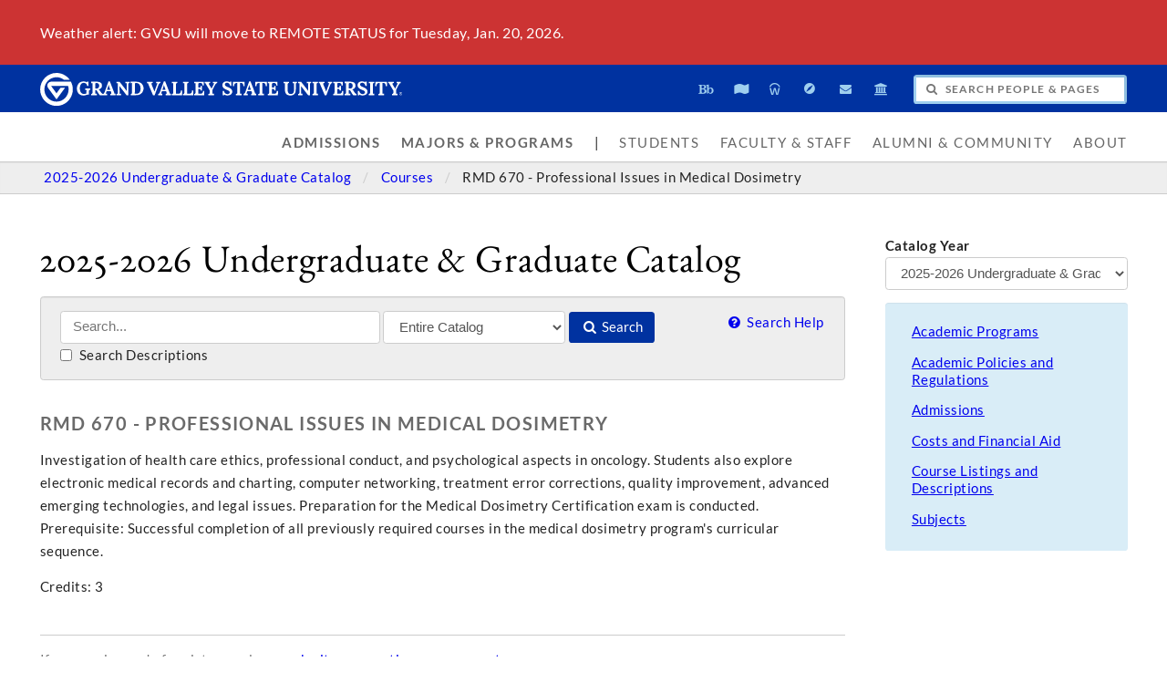

--- FILE ---
content_type: text/html;charset=UTF-8
request_url: https://www.gvsu.edu/catalog/course/rmd-670.htm
body_size: 6411
content:
<!DOCTYPE html>
<html lang="en">
	<head>
		
		<title>RMD 670 - Professional Issues in Medical Dosimetry - Courses - 2025-2026 Undergraduate &amp; Graduate Catalog - Grand Valley State University</title>
		
		<meta name="robots" content="index,follow" />
		<meta http-equiv="content-type" content="text/html;charset=utf-8" />
		<meta http-equiv="last-modified" content="Wed, 21 Jan 2026 01:07:40 GMT" />
		<meta name="viewport" content="width=device-width,initial-scale=1.0" />
		<meta http-equiv="X-UA-Compatible" content="IE=Edge" />
		<meta name="theme-color" content="#0032A0" /> 
		<link rel="apple-touch-icon" href="/includes/images/apple-touch-icon.png" /> 
		
			<link rel="stylesheet" type="text/css" href="/homepage/files/css/combined[1765559443].css" />
		
		<!--[if lte IE 8]>
			<script src="//cdnjs.cloudflare.com/ajax/libs/html5shiv/3.7.3/html5shiv.js"></script>
			<link rel="stylesheet" type="text/css" href="/homepage/files/css/lte_ie8[1763379042].css" />
		<![endif]-->
		<!--[if lte IE 9]>
			<script src="//twemoji.maxcdn.com/twemoji.min.js"></script>
			<script src="/homepage/files/js/lte_ie9.min[1696958167].js"></script>
			<link rel="stylesheet" type="text/css" href="/homepage/files/css/lte_ie9[1763379042].css" />
		<![endif]-->
		<!--[if gte IE 9]>
			<link rel="stylesheet" type="text/css" href="/homepage/files/css/gte_ie9[1763379042].css" />
		<![endif]-->
		<script type="text/javascript">
			(function(d,h,s){h=d.createElement('script');h.async=true;h.type='text/javascript';h.src='/homepage/files/js/gvsu.min[1757527962].js';s=d.getElementsByTagName('script')[0];s.parentNode.insertBefore(h,s)})(document);
			(function(d,h,s){h=d.createElement('script');h.async=true;h.type='text/javascript';h.src='/homepage/files/js/analytics[1698258577].js';s=d.getElementsByTagName('script')[0];s.parentNode.insertBefore(h,s)})(document);
			
			(function(d,h,s){h=d.createElement('script');h.async=true;h.type='text/javascript';h.src='https://apply.gvsu.edu/ping';s=d.getElementsByTagName('script')[0];s.parentNode.insertBefore(h,s)})(document);
			
		</script>
	<meta name="description" content="View GVSU's 2025-2026&#x20;catalog for details on the course RMD&#x20;670&#x20;-&#x20;Professional&#x20;Issues&#x20;in&#x20;Medical&#x20;Dosimetry, including topics, semesters offered, and prerequisites."/></head>
	<body class="internal">
		<header role="banner">
			<a href="#main">Skip to main content</a>
			
								<div class="emergency hide-print " role="status">
									<div class="content">
										<p>Weather alert: GVSU will move to REMOTE STATUS for Tuesday, Jan. 20, 2026.</p>
									</div>
								</div>
							
			<div class="header">
				<div class="row content">
					<div class="col-5 col-sm-12 logo">
						<div class="col-12 col-sm-9">
							<h1>
								
									<a href="/">
										<!--[if lte IE 8|!IE]>
											<img src="/homepage/files/img/gvsu_logo_white[1743087279].png" alt="Grand Valley State University Logo" width="600" height="53"/>
										<![endif]-->
										<!--[if gte IE 9|!IE]><!-->
											<img src="/homepage/files/img/gvsu_logo_white[1744644280].svg" alt="Grand Valley State University Logo" onerror="this.onerror=null;this.src='/homepage/files/img/gvsu_logo_white[1743087279].png'" width="600" height="53" />
										<!--<![endif]-->
										<span id="gv-logo-label" class="sr-only" aria-hidden="true">Grand Valley State University</span>
									</a>
								
							</h1>
						</div>
						<div class="hide-lg hide-md col-sm-3">
							
								<a href="/azindex.htm" id="gv-hamburger" role="button" aria-controls="gv-background-navigation" tabindex="0" aria-label="Menu">
									<span class="icon icon-menu" aria-hidden="true"></span>
								</a>
							
						</div>
					</div>
					<div class="col-7 col-sm-12 quick hide-print">
						<span role="navigation" aria-label="Quick">
							<ul class="navigation">
								<li class="tooltip tooltip-bottom" title="Blackboard">
									<a href="https://lms.gvsu.edu/" onclick="ga != undefined && ga('send', 'event', 'Homepage', 'Quick', 'Blackboard')">
										<span class="icon icon-myblackboard" aria-hidden="true"></span>
										<span class="sr-only">Blackboard</span>
									</a>
								</li>
								<li class="tooltip tooltip-bottom" title="Banner">
									<a href="/banner" onclick="ga != undefined && ga('send', 'event', 'Homepage', 'Quick', 'Banner')">
										<span class="icon icon-mybanner" aria-hidden="true"></span>
										<span class="sr-only">Banner</span>
									</a>
								</li>
								<li class="tooltip tooltip-bottom" title="Workday">
									<a href="https://workday.gvsu.edu" onclick="ga != undefined && ga('send', 'event', 'Homepage', 'Quick', 'Workday')">
										<span class="icon icon-workday" aria-hidden="true"></span>
										<span class="sr-only">Workday</span>
									</a>
								</li>
								<li class="tooltip tooltip-bottom" title="Navigate360">
									<a href="/navigate" onclick="ga != undefined && ga('send', 'event', 'Homepage', 'Quick', 'Navigate')">
										<span class="icon icon-compass" aria-hidden="true"></span>
										<span class="sr-only">Navigate360</span>
									</a>
								</li>
								<li class="tooltip tooltip-bottom" title="Student Email">
									<a href="/email.htm" onclick="ga != undefined && ga('send', 'event', 'Homepage', 'Quick', 'Student Email')">
										<span class="icon icon-mail-alt" aria-hidden="true"></span>
										<span class="sr-only">Student Email</span>
									</a>
								</li>
								<li class="tooltip tooltip-bottom" title="Library">
									<a href="/library" onclick="ga != undefined && ga('send', 'event', 'Homepage', 'Quick', 'Library')">
										<span class="icon icon-bank" aria-hidden="true"></span>
										<span class="sr-only">Library</span>
									</a>
								</li>
							</ul>
						</span>
						<form class="search" action="/searchaction.htm" role="search" id="gv-search">
							<input type="hidden" name="media" value="search" />
							<input type="hidden" name="path" value="" />
							<h2 class="sr-only">
								<label for="gv-search-input">Search People & Pages</label>
							</h2>
							<span class="icon icon-search" aria-hidden="true"></span>
							<input type="text" name="search" id="gv-search-input" size="25" maxlength="255" placeholder="Search People & Pages" />
							<div id="gv-search-suggestion" class="suggestion">
								<div class="row">
									<div class="col-6 col-sm-12 pull-right">
										<h3 class="hide-sm" id="gv-search-suggestion-search-label">
											Search Suggestions
										</h3>
										<ul id="gv-search-suggestion-search" aria-describedby="gv-search-suggestion-search-label">
											
										</ul>
									</div>
									<div class="col-6 col-sm-12">
										<h3 class="hide-sm" id="gv-search-suggestion-people-label">
											People Finder
										</h3>
										<ul id="gv-search-suggestion-people" class="hide-sm" aria-describedby="gv-search-suggestion-people-label">
											
										</ul>
										<ul id="gv-search-suggestion-peoplelink" class="hide-lg hide-md">
											<li>
												<a href="/peoplefinder">
													<span class="icon icon-users" aria-hidden="true"></span> People Finder
												</a>
											</li>
										</ul>
									</div>
								</div>
							</div>
							<button type="submit" class="btn btn-default sr-only" aria-hidden="true" tabindex="-1">Submit</button>
							
							
						</form>
					</div>

				</div>
			</div>
			<div class="background hide-print">
				
					<nav class="navigation" aria-label="Primary">
						<ul class="content" id="gv-background-navigation">
							
									<li>
										<strong>
											<a href="&#x2f;admissions">Admissions</a>
										</strong>
									</li>
								
									<li>
										<strong>
											<a href="&#x2f;academics&#x2f;">Majors &amp; Programs</a>
										</strong>
									</li>
								
									<li class="separator" aria-hidden="true">
										|
									</li>
								
									<li data-panel="students">
										
											<a href="&#x2f;students.htm">Students</a>
										
									</li>
								
									<li data-panel="facultystaff">
										
											<a href="&#x2f;facultystaff.htm">Faculty &amp; Staff</a>
										
									</li>
								
									<li data-panel="alumni">
										
											<a href="&#x2f;alumni.htm">Alumni &amp; Community</a>
										
									</li>
								
									<li data-panel="about">
										
											<a href="&#x2f;about">About</a>
										
									</li>
								
						</ul>
					</nav>
				
			</div>
		</header>
		<main id="main">
			
				<div class="breadcrumb hide-print">
					<span role="navigation" aria-label="Breadcrumbs">
						<ul class="content">
							
								<li>
									
										<a href="&#x2f;catalog&#x2f;">
											2025-2026 Undergraduate &amp; Graduate Catalog
										</a>
									
								</li>
							
								<li>
									
										<a href="&#x2f;catalog&#x2f;course&#x2f;">
											Courses
										</a>
									
								</li>
							
								<li class="active">
									
										<span>
											RMD 670 - Professional Issues in Medical Dosimetry
										</span>
									
								</li>
							
						</ul>
					</span>
				</div>
			
		<div class="content">
			<link rel="stylesheet" type="text/css" href="/catalog/files/css/styles.min.css"/>
			<script>
				var inline,
					closeInline;
				(function() {
					var request,
						dom = document.createElement('div'),
						ajax,
						last = '',
						cache = {};
					dom.className = 'catalog-inline well';
					dom.onmousedown = function() {
						this.removeAttribute('tabindex');
					};

					closeInline = function() {
						last = '';
						dom.parentNode.removeChild(dom);
						return false;
					};

					inline = function(el) {
						// is the user trying to open a new window or tab?
						if (event.ctrlKey || event.metaKey || event.shiftKey) {
							return false;
						}
						// if we're not going to toggle it closed...
						if (last !== el.getAttribute('href') || dom.contains(el)) {
							last = el.getAttribute('href');
							if (!dom.contains(el)) {
								el.parentNode.appendChild(dom);
							}
							
							// store the URL in a cache so we wont have to reload if they click twice
							if (cache[el.getAttribute('href')]) {
								dom.innerHTML = cache[el.getAttribute('href')];

								// focus
								dom.setAttribute('tabindex', -1);
								dom.focus();

								return true;
							}

							// mark as loading
							dom.innerHTML = 'Loading...';

							// focus
							dom.setAttribute('tabindex', -1);
							dom.focus();
							
							// fetch the HTML
							return ajax(el.getAttribute('href') + (el.getAttribute('href').indexOf('?') != -1 ? '&' : '?') + 'template=false', function() {
								cache[el.getAttribute('href')] = '<a href="#" class="pull-right hide-print" onclick="return closeInline()" style="text-decoration: none" aria-label="Close">[&times;]</a>' + request.responseText;
								dom.innerHTML = cache[el.getAttribute('href')];

								// focus
								dom.setAttribute('tabindex', -1);
								dom.focus();
							});
						// it's already open, so close it
						} else {
							last = '';
							dom.parentNode.removeChild(dom);
							return true;
						}
					}
					ajax = function(url, func) {
						if (window.XMLHttpRequest) {
							request = new XMLHttpRequest();
						} else {
							request = new ActiveXObject("Microsoft.XMLHTTP");
						}
						if (request == null) {
							return false;
						}
						request.onreadystatechange = function() {
							if (request.readyState == 4 || request.readyState == "complete") {
								func();
							}
						};
						request.open('GET', url, true);
						request.send(null);
						return true;
					}
				})();
			</script>

			
			<div class="content">
				<div class="row row-gutter">
					<div class="col-9 col-md-8 col-sm-12 col-print-12">
						<h1 class="hide-print">
							2025-2026 Undergraduate &amp; Graduate Catalog
						</h1>
						
							<form action="/catalog/search.htm" class="hide-print">
								<p class="well">
									<input type="text" name="search" value="" placeholder="Search..." aria-label="Search" size="35" maxlength="255" />
									<select name="source" aria-label="Filter">
										<option value="">Entire Catalog</option>
										<option value="college">Colleges</option>
										<option value="navigation">Content & Navigation</option>
										<option value="category">Course Filters</option>
										<option value="course">Courses</option>
										<option value="degree">Degree Types</option>
										<option value="acronym">Program Acronyms</option>
										<option value="department">Program Descriptions</option>
										<option value="emphasis">Program Emphases</option>
										<option value="program">Program Requirements</option>
										<option value="type">Program Types</option>
										<option value="subject">Subjects</option>
									</select>
									<button type="submit">
										<span class="icon icon-search"></span>
										Search
									</button>
									<a href="/catalog/2025-2026/help.htm" class="pull-right" style="text-decoration: none">
										<span class="icon icon-help-circled"></span>
										Search Help
									</a>
									<br />
									<label>
										<input type="checkbox" name="description" value="1" />
										Search Descriptions
									</label>
								</p>
							</form>
						<h2>
	RMD 670 - Professional Issues in Medical Dosimetry
</h2>
<p>Investigation of health care ethics, professional conduct, and psychological aspects in oncology. Students also explore electronic medical records and charting, computer networking, treatment error corrections, quality improvement, advanced emerging technologies, and legal issues. Preparation for the Medical Dosimetry Certification exam is conducted. Prerequisite: Successful completion of all previously required courses in the medical dosimetry program's curricular sequence.</p> 
	<p>
		
			Credits: 3 
	</p> 
							<div class="hide-print">
								<br />
								<hr />
								<p class="text-muted">
									
									If you are in need of assistance please <a href="&#x2f;catalog&#x2f;contact.htm">submit any questions or comments</a>.
								</p>
							</div>
						
					</div>
					<div class="col-3 col-md-4 col-sm-12 hide-print">
						<form action="/catalog/">
							<p>
								<label>
									<strong>Catalog Year</strong>
									<br />
									<select name="catalogId" onchange="this.form.submit()" style="max-width: 100%; width: 100%;" aria-label="Catalog Year">
										
											<option value="9C301475-DC9A-5FF7-1DB9895D18D6A8A9" selected>
												2025-2026 Undergraduate &amp; Graduate Catalog
											</option>
										
											<option value="CF049FEE-FDDC-3FDD-FF025F57E6B89ECC">
												2024-2025 Undergraduate &amp; Graduate Catalog
											</option>
										
											<option value="93B51BC6-F86A-5C14-83E9A794B4D83DA5">
												2023-2024 Undergraduate &amp; Graduate Catalog
											</option>
										
											<option value="C09EA8AA-C633-9493-CF9CC9D49289D5DA">
												2022-2023 Undergraduate &amp; Graduate Catalog
											</option>
										
											<option value="7E40EB0F-CF8E-B934-AC5A35D03D1F45F2">
												2021-2022 Undergraduate &amp; Graduate Catalog
											</option>
										
											<option value="E07CA80C-F72A-50D2-5492756A50960239">
												2020-2021 Undergraduate &amp; Graduate Catalog
											</option>
										
											<option value="9F2684C6-0D72-DD7F-551544F19A9AD998">
												2019-2020 Undergraduate &amp; Graduate Catalog
											</option>
										
											<option value="9D33394D-9BB1-496D-2F46A06AB3AD75CC">
												2018-2019 Undergraduate &amp; Graduate Catalog
											</option>
										
											<option value="9D3339CA-C55E-56F9-49073832949FC426">
												2017-2018 Undergraduate &amp; Graduate Catalog
											</option>
										
											<option value="9D333A22-D1FF-A90F-42FF7D61B6387CB2">
												2016-2017 Undergraduate &amp; Graduate Catalog
											</option>
										
											<option value="9D333A75-C5A0-8B63-DFEBF48E36CABBF8">
												2015-2016 Undergraduate &amp; Graduate Catalog
											</option>
										
											<option value="9D333ABC-D62C-7B30-FBBC0D6AE96CFAD5">
												2014-2015 Undergraduate &amp; Graduate Catalog
											</option>
										
											<option value="9D333B11-D80A-69F8-439C562CA7AC308E">
												2013-2014 Undergraduate &amp; Graduate Catalog
											</option>
										
											<option value="9D333B5B-DAC9-3822-26867B741087113A">
												2012-2013 Undergraduate &amp; Graduate Catalog
											</option>
										
											<option value="9D333BA3-9FCD-5229-AE6519046F9CFDC7">
												2011-2012 Undergraduate &amp; Graduate Catalog
											</option>
										
											<option value="9D333BEA-B942-ABE5-26E4F995577FEADA">
												2010-2011 Undergraduate &amp; Graduate Catalog
											</option>
										
											<option value="9D333C3B-A408-08A2-3376D7780446F5B2">
												2009-2010 Undergraduate &amp; Graduate Catalog
											</option>
										
											<option value="9D333D19-A289-2853-C734F1E01ADCCC27">
												2008-2009 Undergraduate &amp; Graduate Catalog
											</option>
										
											<option value="9D333D6B-C569-F8C8-9F57AEAC9E1A4F9E">
												2007-2008 Undergraduate &amp; Graduate Catalog
											</option>
										
											<option value="9D333DB4-C6E6-9CC2-D443A527BC3D2335">
												2006-2007 Undergraduate &amp; Graduate Catalog
											</option>
										
											<option value="9D333DFC-A743-FC91-9D99E1D06554A067">
												2005-2006 Undergraduate &amp; Graduate Catalog
											</option>
										
											<option value="9E33CB0F-C7E9-A298-0B18C38F451C89D3">
												2026-2027 Undergraduate &amp; Graduate Catalog &#x5b;In Progress&#x5d;
											</option>
										
									</select>
								</label>
								<input type="submit" value="Submit" class="sr-only" />
							</p>
						</form>
						
							<nav aria-label="Catalog Navigation" id="catalog-navigation">
								<div class="alert alert-info">
									<ul class="list-1 list-sm-2 list-unstyled">
										
											<li>
												<a href="&#x2f;catalog&#x2f;navigation/academic-programs-2.htm" aria-labelledby="catalog-navigation">Academic Programs</a>
											</li>
										
											<li>
												<a href="&#x2f;catalog&#x2f;navigation/academic-policies-and-regulations.htm" aria-labelledby="catalog-navigation">Academic Policies and Regulations</a>
											</li>
										
											<li>
												<a href="&#x2f;catalog&#x2f;navigation/admissions.htm" aria-labelledby="catalog-navigation">Admissions</a>
											</li>
										
											<li>
												<a href="&#x2f;catalog&#x2f;navigation/costs-and-financial-aid.htm" aria-labelledby="catalog-navigation">Costs and Financial Aid</a>
											</li>
										
											<li>
												<a href="&#x2f;catalog&#x2f;navigation/course-listings-and-descriptions.htm" aria-labelledby="catalog-navigation">Course Listings and Descriptions</a>
											</li>
										
											<li>
												<a href="&#x2f;catalog&#x2f;navigation/subjects-3.htm" aria-labelledby="catalog-navigation">Subjects</a>
											</li>
										
									</ul>
								</div>
							</nav>
						
					</div>
				</div>
			</div>
		</div>
	
		</main>
		<footer aria-labelledby="footer-header">
			<div class="footer hide-print">
				<div class="content">
					<h2 id="footer-header" class="sr-only">Footer</h2>
					<div class="row-gutter">
						<div class="col-2 col-sm-6 navigation">
							<h3 class="sr-only">Contact Us</h3>
							<p>
								1 Campus Drive<br />
								Allendale, MI 49401<span class="hide-sm">-9403</span><br />
								<span class="hide-sm">USA - </span>(616) 331-5000<br />
								<a href="/contactus-index.htm" title="Contact Grand Valley State University">Contact Us</a>
							</p>
						</div>
						<div class="col-4 col-sm-6 navigation" role="navigation" aria-labelledby="footerlink-header">
							<h3 id="footerlink-header" class="sr-only">Footer Links</h3>
							<ul class="list-2 list-md-1">
								<li>
									<a href="/about" title="About Grand Valley State University">About GVSU</a>
								</li>
								<li>
									<a href="/azindex.htm" title="Grand Valley State University A-Z Website Index">A-Z Index</a>
								</li>
								<li>
									<a href="/bus/schedule-79.htm" title="Transportation Services Bus Schedule">Bus Schedule</a>
								</li>
								<li>
									<a href="/safety" title="Grand Valley State University Campus Safety Information & Resources">Campus Safety</a>
								</li>
								<li>
									<a href="/giving" title="Give to Grand Valley State University">Giving</a>
								</li>
								<li>
									<a href="/inclusion/" title="Division of Inclusion and Equity at Grand Valley State University">Inclusion/Diversity</a>
								</li>
								<li>
									<a href="http://www.gvsulakers.com" title="Grand Valley State University Athletics" target="_blank" rel="noopener">Laker Athletics</a>
								</li>
								<li>
									<a href="/maps.htm" title="Grand Valley State University Campus Maps and Directions">Maps & Directions</a>
								</li>
								<li>
									<a href="/parking" title="Grand Valley State University Parking Services">Parking</a>
								</li>
								<li>
									<a href="/veterans" title="Grand Valley State University Veterans Network">Veterans</a>
								</li>
							</ul>
						</div>
						<div role="complementary" class="col-6 col-sm-12 ads" aria-labelledby="ads-header">
							<h3 id="ads-header" class="sr-only">Advertisements</h3>
							<div class="row-gutter">

								
								
													<div class="col-4 col-md-6">
														
															<a href="&#x2f;s&#x2f;16D">
																<noscript data-lazy-src="/homepage/files/img/advertisement/1428D64C-B845-2B5C-0F827D5CC0BD73E5/300[1565119977].jpg" data-lazy-srcset="/homepage/files/img/advertisement/1428D64C-B845-2B5C-0F827D5CC0BD73E5/600[1565119977].jpg 600w,/homepage/files/img/advertisement/1428D64C-B845-2B5C-0F827D5CC0BD73E5/400[1565119977].jpg 400w,/homepage/files/img/advertisement/1428D64C-B845-2B5C-0F827D5CC0BD73E5/300[1565119977].jpg 300w" data-lazy-sizes="(min-width:1000px) 20vw, (min-width:800px) 25vw, 50vw" data-lazy-width="600" data-lazy-height="400" data-lazy-alt="GVSU&#x20;Alert">
																	<img src="/homepage/files/img/advertisement/1428D64C-B845-2B5C-0F827D5CC0BD73E5/300[1565119977].jpg" srcset="/homepage/files/img/advertisement/1428D64C-B845-2B5C-0F827D5CC0BD73E5/600[1565119977].jpg 600w,/homepage/files/img/advertisement/1428D64C-B845-2B5C-0F827D5CC0BD73E5/400[1565119977].jpg 400w,/homepage/files/img/advertisement/1428D64C-B845-2B5C-0F827D5CC0BD73E5/300[1565119977].jpg 300w" sizes="(min-width:1000px) 20vw, (min-width:800px) 25vw, 50vw" alt="GVSU&#x20;Alert" width="600" height="400" />
																</noscript>
															</a>
														
													</div>
												
													<div class="col-4 col-md-6">
														
															<a href="&#x2f;s&#x2f;342">
																<noscript data-lazy-src="/homepage/files/img/advertisement/0971CCCF-01C4-30A8-5CE3BF96B0445854/300[1739907124].jpg" data-lazy-srcset="/homepage/files/img/advertisement/0971CCCF-01C4-30A8-5CE3BF96B0445854/600[1739907124].jpg 600w,/homepage/files/img/advertisement/0971CCCF-01C4-30A8-5CE3BF96B0445854/400[1739907124].jpg 400w,/homepage/files/img/advertisement/0971CCCF-01C4-30A8-5CE3BF96B0445854/300[1739907124].jpg 300w" data-lazy-sizes="(min-width:1000px) 20vw, (min-width:800px) 25vw, 50vw" data-lazy-width="600" data-lazy-height="400" data-lazy-alt="Laker&#x20;Store">
																	<img src="/homepage/files/img/advertisement/0971CCCF-01C4-30A8-5CE3BF96B0445854/300[1739907124].jpg" srcset="/homepage/files/img/advertisement/0971CCCF-01C4-30A8-5CE3BF96B0445854/600[1739907124].jpg 600w,/homepage/files/img/advertisement/0971CCCF-01C4-30A8-5CE3BF96B0445854/400[1739907124].jpg 400w,/homepage/files/img/advertisement/0971CCCF-01C4-30A8-5CE3BF96B0445854/300[1739907124].jpg 300w" sizes="(min-width:1000px) 20vw, (min-width:800px) 25vw, 50vw" alt="Laker&#x20;Store" width="600" height="400" />
																</noscript>
															</a>
														
													</div>
												
													<div class="col-4 col-md-6">
														
															<a href="&#x2f;s&#x2f;23R">
																<noscript data-lazy-src="/homepage/files/img/advertisement/5DD2891C-C1E8-0DAE-803D36F741B3DA61/300[1659732829].jpg" data-lazy-srcset="/homepage/files/img/advertisement/5DD2891C-C1E8-0DAE-803D36F741B3DA61/600[1659732829].jpg 600w,/homepage/files/img/advertisement/5DD2891C-C1E8-0DAE-803D36F741B3DA61/400[1659732829].jpg 400w,/homepage/files/img/advertisement/5DD2891C-C1E8-0DAE-803D36F741B3DA61/300[1659732829].jpg 300w" data-lazy-sizes="(min-width:1000px) 20vw, (min-width:800px) 25vw, 50vw" data-lazy-width="600" data-lazy-height="400" data-lazy-alt="Reach&#x20;Higher&#x20;2025">
																	<img src="/homepage/files/img/advertisement/5DD2891C-C1E8-0DAE-803D36F741B3DA61/300[1659732829].jpg" srcset="/homepage/files/img/advertisement/5DD2891C-C1E8-0DAE-803D36F741B3DA61/600[1659732829].jpg 600w,/homepage/files/img/advertisement/5DD2891C-C1E8-0DAE-803D36F741B3DA61/400[1659732829].jpg 400w,/homepage/files/img/advertisement/5DD2891C-C1E8-0DAE-803D36F741B3DA61/300[1659732829].jpg 300w" sizes="(min-width:1000px) 20vw, (min-width:800px) 25vw, 50vw" alt="Reach&#x20;Higher&#x20;2025" width="600" height="400" />
																</noscript>
															</a>
														
													</div>
												
							</div>
						</div>
					</div>
				</div>
			</div>
			<div class="bottom hide-print">
				<div class="content">
					<div class="row-gutter">
						<div class="col-12">
							<div class="legal">
								<h3 id="legal-header" class="sr-only">Legal</h3>
								<span role="navigation" aria-labelledby="legal-header">
									<ul style="display: block;">
										<li>
											<a href="/antidiscriminationstatement.htm">Antidiscrimination/Equal Employment Opportunity</a>
										</li>
										<li>
											<a href="/privacystatement.htm">Privacy Statement</a>
										</li>
									</ul>
									<ul style="display: block;">
										<li>
											<a href="/disclosures">Disclosures</a>
										</li>
										<li>
											<a href="/homepage/files/pdf/report/aar_2025.pdf" target="_blank">Academy Authorizing Report</a>
										</li>
										<li>
											<span class="hide-sm hide-md">Copyright </span>&copy; 2026 GVSU
										</li>
									</ul>
								</span>
							</div>
							<div class="smicon">
								<h3 id="smicon-header" class="sr-only">Social Media</h3>
								<span role="navigation" aria-labelledby="smicon-header">
									<ul>
										<li class="tooltip" title="Facebook">
											<a href="http://www.facebook.com/grandvalley" target="_blank" rel="noopener">
												<span class="icon icon-facebook" aria-hidden="true"></span>
												<span class="sr-only">Facebook</span>
											</a>
										</li>
										<li class="tooltip" title="Instagram">
											<a href="http://www.instagram.com/gvsu" target="_blank" rel="noopener">
												<span class="icon icon-instagram" aria-hidden="true"></span>
												<span class="sr-only">Instagram</span>
											</a>
										</li>
										<li class="tooltip" title="TikTok">
											<a href="https://www.tiktok.com/@grandvalleystate" target="_blank" rel="noopener">
												<span class="icon icon-tiktok" aria-hidden="true"></span>
												<span class="sr-only">TikTok</span>
											</a>
										</li>
										<li class="tooltip" title="X">
											<a href="http://www.twitter.com/gvsu" target="_blank" rel="noopener">
												<span class="icon icon-twitter" aria-hidden="true"></span>
												<span class="sr-only">X</span>
											</a>
										</li>
										<li class="tooltip" title="YouTube">
											<a href="http://www.youtube.com/gvsu" target="_blank" rel="noopener">
												<span class="icon icon-youtube-play" aria-hidden="true"></span>
												<span class="sr-only">YouTube</span>
											</a>
										</li>
										<li class="tooltip" title="More...">
											<a href="/socialmedia">
												<span class="icon icon-plus-circled" aria-hidden="true"></span>
												<span class="sr-only">More Social Media</span>
											</a>
										</li>
									</ul>
								</span>
							</div>
						</div>
						
					</div>
				</div>
			</div>
		</footer>
	</body>
</html>
<!-- ↑ ↑ ↓ ↓ ← → ← → B A -->

--- FILE ---
content_type: text/css
request_url: https://tags.srv.stackadapt.com/sa.css
body_size: -11
content:
:root {
    --sa-uid: '0-510d9c84-1594-55c5-7c80-488e12141db0';
}

--- FILE ---
content_type: application/javascript; charset=utf-8
request_url: https://www.gvsu.edu/homepage/files/js/gvsu.min[1757527962].js
body_size: 7034
content:
var gvsu={AJAX:null,closeSuggestion:!0,init:function(){var i=null,j=null,a=null,fn=null,fn2=null,hamburger=document.getElementById("gv-hamburger");hamburger&&(hamburger.removeAttribute("href"),hamburger.setAttribute("aria-expanded","false"),hamburger.onclick=function(){gvsu.helper.hasClass(document.body,"hamburger-open")?(gvsu.helper.removeClass(document.body,"hamburger-open"),hamburger.setAttribute("aria-expanded","false")):(gvsu.helper.addClass(document.body,"hamburger-open"),hamburger.setAttribute("aria-expanded","true"),document.getElementById(hamburger.getAttribute("aria-controls")).querySelectorAll("li:first-child a:first-child")[0].focus())},hamburger.onkeydown=function(a){var b;if(!a||a.ctrlKey||a.altKey||a.metaKey?a||event.ctrlKey||event.altKey||(b=event.keyCode):b=a.which,13==b||32==b)return this.onclick(),!1},document.getElementById(hamburger.getAttribute("aria-controls")).querySelectorAll("li:last-child a:first-child")[0].onkeydown=function(a){var b=a.keyCode||a.which;9!=b||a.shiftKey||gvsu.helper.hasClass(document.body,"hamburger-open")&&(hamburger.onclick(),hamburger.focus())});var search=document.getElementById("gv-search-input");search&&(gvsu.search.init(),"placeholder"in document.createElement("input")||(search.value=search.getAttribute("placeholder").toUpperCase(),search.style.color="#767676",search.onclick=function(){this.value===this.getAttribute("placeholder").toUpperCase()&&(this.value="",this.style.color="")},search.onblur=function(){this.value.length||(this.value=this.getAttribute("placeholder").toUpperCase(),this.style.color="#767676")}));var backgroundNavigation=document.getElementById("gv-background-navigation");if(backgroundNavigation&&Math.max(document.documentElement.clientWidth,window.innerWidth||0)>800){backgroundNavigation.setAttribute("role","menubar");var li=document.querySelectorAll("#gv-background-navigation > li"),fnOnKeyDown=function(a){var b,c,d,e,f=this.getElementsByTagName("a")[0],g=gvsu.helper.hasClass(this,"panel-open");if(!a||a.ctrlKey||a.altKey||a.metaKey?a||event.ctrlKey||event.altKey||(b=event.keyCode):b=a.which,37==b||39==b){var h=this;do if(37==b?h=h.previousElementSibling:39==b&&(h=h.nextElementSibling),null!=h&&(c=h.getElementsByTagName("a"),c.length)){for(e=document.querySelectorAll("#gv-background-navigation > li.panel-open"),d=0;d<e.length;d++)gvsu.helper.removeClass(e[d],"panel-open"),e[d].getElementsByTagName("a")[0].setAttribute("aria-expanded","false");e.length&&null!=h.getAttribute("data-panel-loaded")&&(gvsu.helper.addClass(h,"panel-open"),h.getElementsByTagName("a")[0].setAttribute("aria-expanded","true")),c[0].focus()}while(null!=h&&null!=h.getAttribute("aria-hidden"));return!1}if(13==b||32==b||40==b){if(document.activeElement===f&&null!=f.parentNode.getAttribute("data-panel-loaded")){for(e=document.querySelectorAll("#gv-background-navigation > li.panel-open"),d=0;d<e.length;d++)gvsu.helper.removeClass(e[d],"panel-open"),e[d].getElementsByTagName("a")[0].setAttribute("aria-expanded","false");return 40!=b&&g||(gvsu.helper.addClass(this,"panel-open"),this.getElementsByTagName("a")[0].setAttribute("aria-expanded","true"),this.querySelectorAll(".panel a")[0].focus()),!1}if(40==b)return!1}else{if(38==b)return!1;if(27==b)return null!=this.getAttribute("data-panel-loaded")&&(gvsu.helper.removeClass(this,"panel-open"),this.getElementsByTagName("a")[0].setAttribute("aria-expanded","false"),f.focus(),gvsu.navigation.timeout1&&(clearTimeout(gvsu.navigation.timeout1),gvsu.navigation.timeout1=null),gvsu.navigation.timeout2&&(clearTimeout(gvsu.navigation.timeout2),gvsu.navigation.timeout2=null)),!1;if(35==b){if(document.activeElement===f){var i=document.querySelectorAll("#gv-background-navigation > li");return i[i.length-1].getElementsByTagName("a")[0].focus(),!1}}else if(36==b&&document.activeElement===f)return document.querySelectorAll("#gv-background-navigation > li")[0].getElementsByTagName("a")[0].focus(),!1}};for(i=0;i<li.length;i++)a=li[i].getElementsByTagName("a"),a.length&&(li[i].onkeydown=fnOnKeyDown);gvsu.helper.ajax("/ajax_panel.htm",function(){var response=eval("("+gvsu.AJAX.responseText+")"),div,i,j,li,panel,fnOnMouseMove=function(){if(gvsu.navigation.timeout2&&(clearTimeout(gvsu.navigation.timeout2),gvsu.navigation.timeout2=null),!gvsu.helper.hasClass(this,"panel-open")){for(var a=document.querySelectorAll("#gv-background-navigation > li.panel-open"),b=0;b<a.length;b++)gvsu.helper.removeClass(a[b],"panel-open"),a[b].getElementsByTagName("a")[0].setAttribute("aria-expanded","false");gvsu.helper.addClass(this,"panel-open"),this.getElementsByTagName("a")[0].setAttribute("aria-expanded","true")}},fnOnMouseOut=function(){gvsu.navigation.timeout2=window.setTimeout(function(){for(var a=document.querySelectorAll("#gv-background-navigation > li.panel-open"),b=0;b<a.length;b++)gvsu.helper.removeClass(a[b],"panel-open"),a[b].getElementsByTagName("a")[0].setAttribute("aria-expanded","false")},500)},fnOnFocus1=function(){gvsu.navigation.timeout1&&(clearTimeout(gvsu.navigation.timeout1),gvsu.navigation.timeout1=null);var a=document.querySelectorAll("#gv-background-navigation > li.panel-open");if(a.length){for(var b=0;b<a.length;b++)gvsu.helper.removeClass(a[b],"panel-open"),a[b].getElementsByTagName("a")[0].setAttribute("aria-expanded","false");gvsu.helper.addClass(this.parentNode,"panel-open"),this.setAttribute("aria-expanded","true")}},fnOnFocus2=function(){gvsu.navigation.timeout1&&(clearTimeout(gvsu.navigation.timeout1),gvsu.navigation.timeout1=null)},fnOnKeyDown=function(a){var b,c,d,e;if(!a||a.ctrlKey||a.altKey||a.metaKey?a||event.ctrlKey||event.altKey||(b=event.keyCode):b=a.which,40==b||38==b){for(d=document.querySelectorAll("#gv-background-navigation .panel-open .panel a"),e=0,c=0;c<d.length;c++)if(d[c]===this){e=c;break}return 40==b?e+1!=d.length&&d[e+1].focus():38==b&&0!==e&&d[e-1].focus(),a.stopPropagation(),a.preventDefault(),!1}return 35==b?(d=document.querySelectorAll("#gv-background-navigation .panel-open .panel a"),d[d.length-1].focus(),!1):36==b?(document.querySelectorAll("#gv-background-navigation .panel-open .panel a")[0].focus(),!1):void 0},fnOnBlur=function(){gvsu.navigation.timeout1=window.setTimeout(function(){var a=document.querySelector("#gv-background-navigation > li.panel-open");a&&(gvsu.helper.removeClass(a,"panel-open"),a.getElementsByTagName("a")[0].setAttribute("aria-expanded","false"))},10)};if(null!=response.panel)for(panel in response.panel)for(li=document.querySelectorAll("#gv-background-navigation > li"),i=0;i<li.length;i++)if(null!=li[i].getAttribute("data-panel")&&li[i].getAttribute("data-panel")===panel)for(div=document.createElement("div"),gvsu.helper.addClass(div,"panel"),div.innerHTML=response.panel[panel],li[i].appendChild(div),li[i].setAttribute("data-panel-loaded","true"),a=li[i].getElementsByTagName("a"),a[0].setAttribute("aria-haspopup","true"),a[0].setAttribute("aria-expanded","false"),li[i].onmousemove=fnOnMouseMove,li[i].onmouseout=fnOnMouseOut,j=0;j<a.length;j++)0===j?a[j].onfocus=fnOnFocus1:(a[j].onfocus=fnOnFocus2,a[j].onkeydown=fnOnKeyDown),a[j].onblur=fnOnBlur;gvsu.lazyload.update()})}var eventsNavigation=document.getElementById("gv-events-navigation");if(eventsNavigation)for(eventsNavigation.setAttribute("role","tablist"),a=eventsNavigation.querySelectorAll("li a"),fn=function(){for(var a=document.querySelectorAll("#gv-events-navigation li a"),b=0;b<a.length;b++)a[b].parentNode.getAttribute("data-el")&&(gvsu.helper.removeClass(a[b],"color-black"),gvsu.helper.addClass(a[b],"color-grey"),a[b].setAttribute("tabindex","-1"),a[b].parentNode.setAttribute("aria-selected","false"),document.getElementById(a[b].parentNode.getAttribute("data-el")).style.display="none");gvsu.helper.addClass(this,"color-black"),gvsu.helper.removeClass(this,"color-grey"),document.getElementById(this.parentNode.getAttribute("data-el")).style.display="block",this.setAttribute("tabindex","0"),this.parentNode.setAttribute("aria-selected","true"),this.focus();try{void 0!==ga&&ga("send","event","Homepage","Events",this.textContent||this.innerText)}catch(c){}return!1},fn2=function(a){var b,c;if(b=a?a.which:event.keyCode,37==b||39==b){c=this.parentNode;do if(37==b?(c=c.previousElementSibling,null==c&&(c=this.parentNode.parentNode.lastElementChild)):39==b&&(c=c.nextElementSibling,null==c&&(c=this.parentNode.parentNode.firstElementChild)),null!=c){var d=c.getElementsByTagName("a");d.length&&(d[0].onclick(),d[0].focus())}while(null!=c&&null==c.getAttribute("data-el"));return!1}},i=0;i<a.length;i++)a[i].parentNode.getAttribute("data-el")&&(a[i].parentNode.id=a[i].parentNode.getAttribute("data-el")+"-label",a[i].parentNode.setAttribute("role","tab"),a[i].parentNode.setAttribute("aria-controls",a[i].parentNode.getAttribute("data-el")),document.getElementById(a[i].parentNode.getAttribute("data-el")).setAttribute("role","tabpanel"),document.getElementById(a[i].parentNode.getAttribute("data-el")).setAttribute("aria-labelledby",a[i].parentNode.getAttribute("data-el")+"-label"),0===i?(a[i].setAttribute("tabindex","0"),a[i].parentNode.setAttribute("aria-selected","true")):(a[i].setAttribute("tabindex","-1"),a[i].parentNode.setAttribute("aria-selected","false")),a[i].onclick=fn,a[i].parentNode.onclick=function(){this.getElementsByTagName("a")[0].onclick()},a[i].onkeydown=fn2);var noscript=document.querySelectorAll("noscript[data-video-src]");for(i=0;i<noscript.length;i++){var img=document.createElement("img");for(j in noscript[i].attributes)null!=noscript[i].attributes[j].nodeName&&0===noscript[i].attributes[j].nodeName.indexOf("data-video-image-")&&img.setAttribute(noscript[i].attributes[j].nodeName.substring(17),noscript[i].attributes[j].value);if(Math.max(document.documentElement.clientWidth,window.innerWidth||0)>800){var video=document.createElement("video");video.setAttribute("poster",noscript[i].getAttribute("data-video-poster")),video.setAttribute("preload","auto"),"pause"!==gvsu.helper.storage("homepage_video")?video.setAttribute("autoplay","autoplay"):video.currentTime=.001,video.muted=!0,video.setAttribute("muted","muted"),video.setAttribute("loop","loop");var source=document.createElement("source");source.setAttribute("src",noscript[i].getAttribute("data-video-src")),source.setAttribute("type","video/mp4"),video.appendChild(source),video.appendChild(img),noscript[i].parentNode.insertBefore(video,noscript[i]);var btn=document.createElement("a");btn.href="#",btn.className="hide-sm media-button",noscript[i].parentNode.insertBefore(btn,noscript[i]);var action=document.createElement("span");action.className="icon icon-play-circled","pause"!==gvsu.helper.storage("homepage_video")&&(action.className="icon icon-pause-circled"),btn.appendChild(action),btn.addEventListener("click",function(a){return video.paused?(action.className="icon icon-pause-circled",video.play(),gvsu.helper.storage("homepage_video",null)):(action.className="icon icon-play-circled",video.play(),video.pause(),gvsu.helper.storage("homepage_video","pause")),a.preventDefault(),!1})}else noscript[i].parentNode.insertBefore(img,noscript[i]);noscript[i].removeAttribute("data-video-src")}gvsu.tooltip.init(),gvsu.lazyload.init(),gvsu.konami.init(),navigator&&navigator.userAgent&&navigator.userAgent.match(/Edge\/([1-9]|1[0-9])\.\d+/)&&!function(){var a,b;for(a=document.querySelectorAll("[srcset]"),b=0;b<a.length;b++)a[b].removeAttribute("srcset");for(a=document.querySelectorAll("[data-lazy-srcset]"),b=0;b<a.length;b++)a[b].removeAttribute("data-lazy-srcset")}()},search:{search:null,suggestion:null,suggestionPeople:null,suggestionSearch:null,value:"",timeout1:null,timeout2:null,timeout3:null,setTimeout:function(){var a;gvsu.search.clearTimeout(),gvsu.search.timeout2=window.setTimeout(function(){var b=gvsu.search.suggestionPeople.querySelectorAll("a[data-people-index]");for(a=0;a<b.length;a++)gvsu.helper.removeClass(b[a].parentNode,"active"),b[a].setAttribute("aria-expanded","false");gvsu.search.suggestion.style.display="none"},10)},clearTimeout:function(){gvsu.search.timeout2&&(clearTimeout(gvsu.search.timeout2),gvsu.search.timeout2=null)},setFocusEvents:function(a,b,c){a.onfocus=function(){gvsu.search.clearTimeout(),b&&b()},a.onblur=function(){gvsu.search.setTimeout(),c&&c()},a.onmousedown=function(a){window.event.cancelBubble=!0,a&&a.stopPropagation&&a.stopPropagation()}},init:function(){if(gvsu.search.search=document.getElementById("gv-search"),gvsu.search.searchInput=document.getElementById("gv-search-input"),gvsu.search.suggestion=document.getElementById("gv-search-suggestion"),gvsu.search.suggestionPeople=document.getElementById("gv-search-suggestion-people"),gvsu.search.suggestionSearch=document.getElementById("gv-search-suggestion-search"),gvsu.search.suggestionPeopleLink=document.getElementById("gv-search-suggestion-peoplelink"),gvsu.search.suggestion.setAttribute("tabindex","-1"),gvsu.search.setFocusEvents(gvsu.search.suggestion),gvsu.search.setFocusEvents(gvsu.search.suggestionPeopleLink.querySelector("a")),gvsu.search.search.onsubmit=function(){try{void 0!==ga&&ga("send","event","Homepage","Search",gvsu.search.searchInput.value)}catch(a){}},gvsu.search.suggestion.onmousedown=function(){gvsu.search.suggestion!==document.activeElement&&gvsu.search.suggestion.focus()},null!=gvsu.search.searchInput&&null!=gvsu.search.suggestion&&null!=gvsu.search.suggestionPeople&&null!=gvsu.search.suggestionSearch){gvsu.search.setFocusEvents(gvsu.search.searchInput,function(){gvsu.search.value.length&&gvsu.search.value.toUpperCase()!==gvsu.search.searchInput.getAttribute("placeholder").toUpperCase()&&(gvsu.search.suggestion.style.display="block")}),gvsu.search.searchInput.setAttribute("autocomplete","off"),gvsu.search.searchInput.setAttribute("aria-haspopup","true"),gvsu.search.searchInput.setAttribute("aria-autocomplete","list"),gvsu.search.searchInput.setAttribute("aria-describedby","gv-search-instructions"),gvsu.search.searchInput.setAttribute("aria-autocomplete","both"),gvsu.search.searchInput.setAttribute("aria-owns","gv-search-suggestion");var span=document.createElement("span");span.id="gv-search-instructions",span.setAttribute("aria-hidden","true"),span.className="sr-only",span.style.display="none",span.appendChild(document.createTextNode("When autocomplete results are available use up and down arrows to review, and enter to select. To view people finder results when focused on an autocomplete result use left or right arrows to switch between people and search suggestions, up and down arrows to review, and enter to select. Touch device users, explore by touch or with swipe gestures.")),gvsu.search.suggestion.appendChild(span),gvsu.search.suggestion.onkeydown=function(a){var b;if(!a||a.ctrlKey||a.altKey||a.metaKey?a||event.ctrlKey||event.altKey||(b=event.keyCode):b=a.which,37==b||39==b||40==b||38==b)return!1},gvsu.search.search.onkeyup=function(e){var keyCode,a=this.getElementsByTagName("a")[0],a2,i,currentIndex;if(!e||e.ctrlKey||e.altKey||e.metaKey?e||event.ctrlKey||event.altKey||(keyCode=event.keyCode):keyCode=e.which,37==keyCode||39==keyCode){var people=[],search=gvsu.search.suggestionSearch.querySelectorAll("a[data-search-index]");return Math.max(document.documentElement.clientWidth,window.innerWidth||0)>800&&(people=gvsu.search.suggestionPeople.querySelectorAll("a[data-people-index]")),search.length&&document.activeElement.parentNode.parentNode==gvsu.search.suggestionPeople?search[0].focus():people.length&&document.activeElement.parentNode.parentNode==gvsu.search.suggestionSearch&&people[0].focus(),!1}if(40==keyCode||38==keyCode){for(a=gvsu.search.suggestion.querySelectorAll("li > a[data-people-index], li > a[data-search-index]"),currentIndex=-1,i=0;i<a.length;i++)if(a[i]===document.activeElement){currentIndex=i;break}return 40==keyCode?currentIndex+1!=a.length&&a[currentIndex+1].focus():38==keyCode&&currentIndex>0&&a[currentIndex-1].focus(),!1}if(27==keyCode){for(gvsu.search.searchInput!==document.activeElement&&gvsu.search.searchInput.focus(),a2=gvsu.search.suggestionPeople.querySelectorAll("a[data-people-index]"),i=0;i<a2.length;i++)gvsu.helper.removeClass(a2[i].parentNode,"active"),a2[i].setAttribute("aria-expanded","false");return gvsu.search.suggestion.style.display="none",!0}var value=gvsu.helper.trim(gvsu.search.searchInput.value.toLowerCase());if(gvsu.search.value!=value)if(0===value.length)gvsu.search.clearTimeout(),gvsu.search.value="",gvsu.search.suggestion.style.display="none";else{gvsu.search.suggestion.style.display="block",gvsu.search.value=value,null!=gvsu.search.timeout1&&(clearTimeout(gvsu.search.timeout1),gvsu.search.timeout1=null,gvsu.search.peopleData=null);var children=gvsu.search.suggestionPeople.childNodes;for(i=children.length-1;i>=0;i--)gvsu.search.suggestionPeople.removeChild(children[i]);for(children=gvsu.search.suggestionSearch.childNodes,i=children.length-1;i>=0;i--)gvsu.search.suggestionSearch.removeChild(children[i]);null!=gvsu.search.suggestionPeopleLink&&(gvsu.search.suggestionPeopleLink.style.display="none"),gvsu.search.suggestionPeople.innerHTML='<li aria-hidden="true"><a role="presentation">Your results are loading...</a></li>',gvsu.helper.aria.addMessage(gvsu.search.suggestionPeople.innerText,"gvSearch"),gvsu.search.suggestionSearch.innerHTML="",gvsu.search.timeout1=window.setTimeout(function(){gvsu.helper.ajax("/ajax_searchproxy.htm?q="+escape(gvsu.search.value),function(){var json=eval("("+gvsu.AJAX.responseText+")"),a,li;gvsu.search.peopleData=null;for(var children=gvsu.search.suggestionPeople.childNodes,i=children.length-1;i>=0;i--)gvsu.search.suggestionPeople.removeChild(children[i]);if(null!=gvsu.search.suggestionPeopleLink&&(gvsu.search.suggestionPeopleLink.style.display="none"),gvsu.search.value.length>=3&&null!=json.people&&null!=json.people.total&&json.people.total>0){var fn=function(){return null==gvsu.search.peopleData&&(gvsu.search.peopleData={},gvsu.helper.ajax("/ajax_people.htm?q="+escape(gvsu.search.value),function(){var i,j,websiteArray=[],website="",row,col,a,a2,dl,dt,dd;if(gvsu.search.peopleData=eval("("+gvsu.AJAX.responseText+")"),gvsu.search.peopleData.TOTAL>=0){for(i=0;i<gvsu.search.peopleData.DIRECTORY.COLUMNS.length;i++)eval("var "+gvsu.search.peopleData.DIRECTORY.COLUMNS[i]+" = "+i+";");for(a=gvsu.search.suggestionPeople.querySelectorAll("a[data-people-index]"),i=0;i<a.length;i++){if(row=document.createElement("div"),gvsu.helper.addClass(row,"row"),col=document.createElement("div"),gvsu.helper.addClass(col,"col-3"),"d"===gvsu.search.peopleData.DIRECTORY.DATA[i][WHO]?gvsu.search.peopleData.DIRECTORY.DATA[i][SRC]?col.innerHTML='<img src="'+escape(gvsu.search.peopleData.DIRECTORY.DATA[i][SRC])+'" alt="Photo of '+gvsu.search.peopleData.DIRECTORY.DATA[i][BUILDINGABBREVIATION]+'" />':col.innerHTML='<img src="/peoplefinder/files/department/default/150[0].png" alt="" aria-hidden="true" />':"fs"===gvsu.search.peopleData.DIRECTORY.DATA[i][WHO]&&gvsu.search.peopleData.DIRECTORY.DATA[i][SRC]?col.innerHTML='<img src="'+escape(gvsu.search.peopleData.DIRECTORY.DATA[i][SRC])+'" alt="Photo of '+gvsu.search.peopleData.DIRECTORY.DATA[i][TITLE]+'" />':col.innerHTML='<img src="/peoplefinder/files/person/default/150[0].png" alt="" aria-hidden="true" />',row.appendChild(col),col=document.createElement("div"),gvsu.helper.addClass(col,"col-9"),dl=document.createElement("dl"),col.appendChild(dl),gvsu.search.peopleData.DIRECTORY.DATA[i][EMAIL]&&(a2=document.createElement("a"),gvsu.search.setFocusEvents(a2),a2.setAttribute("href","mailto:"+escape(gvsu.search.peopleData.DIRECTORY.DATA[i][EMAIL])),a2.appendChild(document.createTextNode(gvsu.search.peopleData.DIRECTORY.DATA[i][EMAIL])),dt=document.createElement("dt"),dl.appendChild(dt),dt.appendChild(document.createTextNode("Email:")),dt.className="sr-only",dd=document.createElement("dd"),dl.appendChild(dd),dd.appendChild(a2)),gvsu.search.peopleData.DIRECTORY.DATA[i][PHONE]&&(a2=document.createElement("a"),gvsu.search.setFocusEvents(a2),a2.setAttribute("href","tel:"+escape(gvsu.search.peopleData.DIRECTORY.DATA[i][PHONE])),a2.appendChild(document.createTextNode(gvsu.search.peopleData.DIRECTORY.DATA[i][PHONE])),dt=document.createElement("dt"),dl.appendChild(dt),dt.appendChild(document.createTextNode("Phone:")),dt.className="sr-only",dd=document.createElement("dd"),dl.appendChild(dd),dd.appendChild(a2)),gvsu.search.peopleData.DIRECTORY.DATA[i][DEPARTMENT]&&(gvsu.search.peopleData.DIRECTORY.DATA[i][DEPARTMENTWEBSITE]&&gvsu.search.peopleData.DIRECTORY.DATA[i][DEPARTMENT]?(a2=document.createElement("a"),gvsu.search.setFocusEvents(a2),a2.setAttribute("href",gvsu.search.peopleData.DIRECTORY.DATA[i][DEPARTMENTWEBSITE]),a2.appendChild(document.createTextNode(gvsu.search.peopleData.DIRECTORY.DATA[i][DEPARTMENT]))):a2=document.createTextNode(gvsu.search.peopleData.DIRECTORY.DATA[i][DEPARTMENT]),dt=document.createElement("dt"),dl.appendChild(dt),dt.appendChild(document.createTextNode("Department:")),dt.className="sr-only",dd=document.createElement("dd"),dl.appendChild(dd),dd.appendChild(a2)),gvsu.search.peopleData.DIRECTORY.DATA[i][LOCATION]&&(dt=document.createElement("dt"),dl.appendChild(dt),dt.appendChild(document.createTextNode("Location:")),dt.className="sr-only",dd=document.createElement("dd"),dl.appendChild(dd),dd.appendChild(document.createTextNode(gvsu.search.peopleData.DIRECTORY.DATA[i][LOCATION]))),gvsu.search.peopleData.DIRECTORY.DATA[i][DEPARTMENTPHONE]&&(a2=document.createElement("a"),gvsu.search.setFocusEvents(a2),a2.setAttribute("href","tel:"+escape(gvsu.search.peopleData.DIRECTORY.DATA[i][DEPARTMENTPHONE])),a2.appendChild(document.createTextNode(gvsu.search.peopleData.DIRECTORY.DATA[i][DEPARTMENTPHONE])),dt=document.createElement("dt"),dl.appendChild(dt),dt.appendChild(document.createTextNode("Dept. Phone:")),dd=document.createElement("dd"),dl.appendChild(dd),dd.appendChild(a2)),gvsu.search.peopleData.DIRECTORY.DATA[i][FAX]&&(a2=document.createElement("a"),gvsu.search.setFocusEvents(a2),a2.setAttribute("href","tel:"+escape(gvsu.search.peopleData.DIRECTORY.DATA[i][FAX])),a2.appendChild(document.createTextNode(gvsu.search.peopleData.DIRECTORY.DATA[i][FAX])),dt=document.createElement("dt"),dl.appendChild(dt),dt.appendChild(document.createTextNode("Dept. Fax:")),dd=document.createElement("dd"),dl.appendChild(dd),dd.appendChild(a2)),(!gvsu.search.peopleData.DIRECTORY.DATA[i][DEPARTMENT]||!gvsu.search.peopleData.DIRECTORY.DATA[i][DEPARTMENT].length)&&gvsu.search.peopleData.DIRECTORY.DATA[i][DEPARTMENTWEBSITE]&&gvsu.search.peopleData.DIRECTORY.DATA[i][DEPARTMENTWEBSITE].length){if(website=gvsu.search.peopleData.DIRECTORY.DATA[i][DEPARTMENTWEBSITE],website=website.replace("http://","").replace("https://","").replace("www.","").replace("secure.",""),website.length>35||website.indexOf(".cfm")!==-1){for(websiteArray=website.split("/"),website="",j=0;j<websiteArray.length-1;j++)website+=websiteArray[j],j!=websiteArray.length-2&&(website+="/");website+="..."}"/"===website.substring(website.length-1,website.length)&&(website=website.substring(0,website.length-1)),a2=document.createElement("a"),gvsu.search.setFocusEvents(a2),a2.setAttribute("href",gvsu.search.peopleData.DIRECTORY.DATA[i][DEPARTMENTWEBSITE]),a2.appendChild(document.createTextNode(website)),dt=document.createElement("dt"),dl.appendChild(dt),dt.appendChild(document.createTextNode("Website:")),dt.className="sr-only",dd=document.createElement("dd"),dl.appendChild(dd),dd.appendChild(a2)}row.appendChild(col),a[i].parentNode.appendChild(row)}}else gvsu.search.peopleData.TOTAL==-3?window.location.href="/peoplefinder/banned.htm?ref=permanent":gvsu.search.peopleData.TOTAL==-2?window.location.href="/peoplefinder/banned.htm?ref=temporary":alert("People finder is currently undergoing maintenance and is unavailable at this time.")})),!1},fnOnKeyDown=function(a){var b;if(!a||a.ctrlKey||a.altKey||a.metaKey?a||event.ctrlKey||event.altKey||(b=event.keyCode):b=a.which,13==b||32==b)return this.onclick(),!1},fnOnClick=function(){var a=gvsu.search.suggestionPeople.querySelectorAll("a[data-people-index]"),b=gvsu.helper.hasClass(this.parentNode,"active");for(i=0;i<a.length;i++)gvsu.helper.removeClass(a[i].parentNode,"active"),a[i].setAttribute("aria-expanded","false");return b||(gvsu.helper.addClass(this.parentNode,"active"),this.setAttribute("aria-expanded","true")),!1};for(i=0;i<Math.min(json.people.result.length,json.people.total>8?7:8);i++){li=document.createElement("li"),a=document.createElement("a"),a.setAttribute("role","button"),a.setAttribute("tabindex","0"),a.setAttribute("aria-expanded","false"),a.setAttribute("aria-controls","gv-search-suggestion-people-"+i),a.id="gv-search-suggestion-people-"+i+"-label",a.setAttribute("href","/peoplefinder/index.htm?q="+escape(json.people.result[i].title)),a.setAttribute("data-people-index",i),li.setAttribute("data-value",json.people.result[i].title),li.setAttribute("role","heading"),li.setAttribute("aria-level","4"),gvsu.search.setFocusEvents(a,fn),a.onkeydown=fnOnKeyDown,a.onclick=fnOnClick;var span=document.createElement("span");"d"===json.people.result[i].affiliation?span.innerHTML="Department":"fs"===json.people.result[i].affiliation?span.innerHTML="Faculty/Staff":"s"===json.people.result[i].affiliation&&(span.innerHTML="Student"),a.appendChild(document.createTextNode(json.people.result[i].title)),a.appendChild(span),li.appendChild(a);var div=document.createElement("div");div.id="gv-search-suggestion-people-"+i,div.setAttribute("role","region"),div.setAttribute("aria-labelledby","gv-search-suggestion-people-"+i+"-label"),li.appendChild(div),gvsu.search.suggestionPeople.appendChild(li)}json.people.total>8&&(li=document.createElement("li"),gvsu.helper.addClass(li,"suggestion-more"),a=document.createElement("a"),a.setAttribute("href","/peoplefinder/index.htm?q="+escape(gvsu.search.value)),a.innerHTML='more people <span class="icon icon-angle-right" aria-hidden="true"></span>',gvsu.search.setFocusEvents(a),li.appendChild(a),gvsu.search.suggestionPeople.appendChild(li)),null!=gvsu.search.suggestionPeopleLink&&(gvsu.search.suggestionPeopleLink.querySelector("a").setAttribute("href","/peoplefinder/index.htm?q="+escape(gvsu.search.value)),gvsu.search.suggestionPeopleLink.style.display="")}else gvsu.search.value.length<3||null!=json.people&&null!=json.people.total&&0===json.people.total?gvsu.search.suggestionPeople.innerHTML='<li><a role="presentation">No results found</a></li>':(gvsu.search.suggestionPeople.innerHTML='<li><a role="presentation">People finder is currently undergoing maintenance and is unavailable at this time.</a></li>',gvsu.helper.aria.addMessage(gvsu.search.suggestionPeople.innerText,"gvSearchPeople"));for(children=gvsu.search.suggestionSearch.childNodes,i=children.length-1;i>=0;i--)gvsu.search.suggestionSearch.removeChild(children[i]);if(null!=json.search&&null!=json.search.total&&json.search.total>0)for(i=0;i<Math.min(json.search.result.length,8);i++)li=document.createElement("li"),a=document.createElement("a"),a.setAttribute("href","/search-index.htm?gvsusearch[query]="+escape(json.search.result[i].title)),a.setAttribute("data-search-index",i),a.innerHTML=json.search.result[i].title.replace(gvsu.search.value,"<strong>"+gvsu.search.value+"</strong>"),function(b){a.onclick=function(){try{void 0!==ga&&ga("send","event","Homepage","Search",b)}catch(a){}}}(json.search.result[i].title),gvsu.search.setFocusEvents(a),li.setAttribute("data-value",json.search.result[i].title),li.appendChild(a),gvsu.search.suggestionSearch.appendChild(li);else gvsu.search.suggestionSearch.innerHTML='<li><a role="presentation">No suggestions found</a></li>';var message="Your search has returned "+Math.max(0,Math.min(8,json.search&&json.search.total?json.search.total:0))+" autocomplete";message+=(json.people&&json.people.total?json.people.total:0)>8?" and first 7 of "+Math.max(0,json.people&&json.people.total?json.people.total:0)+" people finder results.":" and "+Math.max(0,Math.min(8,json.people&&json.people.total?json.people.total:0))+" people finder results.",gvsu.helper.aria.addMessage(message,"gvSearch")}),null!=gvsu.search.timeout1&&(clearTimeout(gvsu.search.timeout1),gvsu.search.timeout1=null)},500)}}}}},navigation:{timeout1:null,timeout2:null},tooltip:{init:function(){if(!("ontouchstart"in window||window.DocumentTouch&&document instanceof DocumentTouch)){gvsu.tooltip.el=document.createElement("div"),gvsu.tooltip.el.className="tooltip-el",gvsu.tooltip.el.setAttribute("aria-hidden","true"),document.body.appendChild(gvsu.tooltip.el);for(var a=document.getElementsByTagName("*"),b=0;b<a.length;b++)gvsu.helper.hasClass(a[b],"tooltip")&&gvsu.tooltip.add(a[b],a[b].getAttribute("title"))}},add:function(a,b){if(null!=b){a.setAttribute("data-tooltip",b),null!=a.getAttribute("title")&&a.removeAttribute("title"),a.onmousemove=gvsu.tooltip.show,a.onmouseout=gvsu.tooltip.hide,a.onfocus=gvsu.tooltip.show,a.onblur=gvsu.tooltip.hide;for(var c=a.querySelectorAll("*"),d=0;d<c.length;d++)c[d].onfocus=gvsu.tooltip.show.bind(a),c[d].onblur=gvsu.tooltip.hide.bind(a)}},show:function(){gvsu.tooltip.el.innerHTML=this.getAttribute("data-tooltip"),this.onmousemove=null;var a=this.getBoundingClientRect().top+(document.documentElement.scrollTop?document.documentElement.scrollTop:document.body.scrollTop),b=this.getBoundingClientRect().left+(document.documentElement.scrollLeft?document.documentElement.scrollLeft:document.body.scrollLeft)+parseInt(this.offsetWidth)/2;gvsu.helper.addClass(gvsu.tooltip.el,"tooltip-el-show"),gvsu.helper.removeClass(gvsu.tooltip.el,"tooltip-el-bottom"),gvsu.helper.removeClass(gvsu.tooltip.el,"tooltip-el-left"),gvsu.helper.removeClass(gvsu.tooltip.el,"tooltip-el-right"),document.all?gvsu.helper.hasClass(this,"tooltip-bottom")?(gvsu.helper.addClass(gvsu.tooltip.el,"tooltip-el-bottom"),gvsu.tooltip.el.style.top=a+document.documentElement.scrollTop+parseInt(gvsu.tooltip.el.offsetHeight)+"px",gvsu.tooltip.el.style.left=b+document.documentElement.scrollLeft-parseInt(gvsu.tooltip.el.offsetWidth)/2+"px"):gvsu.helper.hasClass(this,"tooltip-left")?(gvsu.helper.addClass(gvsu.tooltip.el,"tooltip-el-left"),gvsu.tooltip.el.style.top=a-parseInt(gvsu.tooltip.el.offsetHeight)/2+parseInt(this.offsetHeight)/2+"px",gvsu.tooltip.el.style.left=b-parseInt(gvsu.tooltip.el.offsetWidth)-parseInt(this.offsetWidth)/2+"px"):gvsu.helper.hasClass(this,"tooltip-right")?(gvsu.helper.addClass(gvsu.tooltip.el,"tooltip-el-right"),gvsu.tooltip.el.style.top=a-parseInt(gvsu.tooltip.el.offsetHeight)/2+parseInt(this.offsetHeight)/2+"px",gvsu.tooltip.el.style.left=b+parseInt(this.offsetHeight)/2+"px"):(gvsu.tooltip.el.style.top=a-parseInt(gvsu.tooltip.el.offsetHeight)+"px",gvsu.tooltip.el.style.left=b-parseInt(gvsu.tooltip.el.offsetWidth)/2+"px"):gvsu.helper.hasClass(this,"tooltip-bottom")?(gvsu.helper.addClass(gvsu.tooltip.el,"tooltip-el-bottom"),gvsu.tooltip.el.style.top=a+parseInt(gvsu.tooltip.el.offsetHeight)+"px",gvsu.tooltip.el.style.left=b-parseInt(gvsu.tooltip.el.offsetWidth)/2+"px"):gvsu.helper.hasClass(this,"tooltip-left")?(gvsu.helper.addClass(gvsu.tooltip.el,"tooltip-el-left"),gvsu.tooltip.el.style.top=a-parseInt(gvsu.tooltip.el.offsetHeight)/2+parseInt(this.offsetHeight)/2+"px",gvsu.tooltip.el.style.left=b-parseInt(gvsu.tooltip.el.offsetWidth)-parseInt(this.offsetWidth)/2+"px"):gvsu.helper.hasClass(this,"tooltip-right")?(gvsu.helper.addClass(gvsu.tooltip.el,"tooltip-el-right"),gvsu.tooltip.el.style.top=a-parseInt(gvsu.tooltip.el.offsetHeight)/2+parseInt(this.offsetHeight)/2+"px",gvsu.tooltip.el.style.left=b+parseInt(this.offsetHeight)/2+"px"):(gvsu.tooltip.el.style.top=a-parseInt(gvsu.tooltip.el.offsetHeight)+"px",gvsu.tooltip.el.style.left=b-parseInt(gvsu.tooltip.el.offsetWidth)/2+"px")},hide:function(){this.onmousemove=gvsu.tooltip.show,gvsu.helper.removeClass(gvsu.tooltip.el,"tooltip-el-show")},el:null},lazyload:{init:function(){gvsu.helper.event("scroll",window,function(){if(null!=gvsu.lazyload.timeout){var a=(new Date).getTime();a-250>gvsu.lazyload.renderDate&&gvsu.lazyload.render(),clearTimeout(gvsu.lazyload.timeout)}gvsu.lazyload.timeout=window.setTimeout(gvsu.lazyload.render,100);
}),gvsu.helper.event("resize",window,function(){null!=gvsu.lazyload.timeout&&clearTimeout(gvsu.lazyload.timeout),gvsu.lazyload.timeout=window.setTimeout(gvsu.lazyload.render,100)}),gvsu.lazyload.update(),gvsu.lazyload.render()},update:function(){for(var a=document.querySelectorAll("noscript[data-lazy-src]"),b=0;b<a.length;b++){var c=document.createElement("img");c.src="[data-uri]";for(var d in a[b].attributes)if(null!=a[b].attributes[d].nodeName&&0===a[b].attributes[d].nodeName.indexOf("data-lazy-")){var e=a[b].attributes[d].nodeName.substring(10);"src"==e?c.setAttribute("data-lazy-src",a[b].attributes[d].value):"srcset"==e?c.setAttribute("data-lazy-srcset",a[b].attributes[d].value):c.setAttribute(e,a[b].attributes[d].value)}a[b].parentNode.insertBefore(c,a[b]),a[b].removeAttribute("data-lazy-src")}},render:function(){gvsu.lazyload.renderDate=(new Date).getTime();for(var a=document.querySelectorAll("img[data-lazy-src]"),b=0;b<a.length;b++)gvsu.lazyload.isVisible(a[b])&&(null!=a[b].getAttribute("data-lazy-srcset")&&(a[b].setAttribute("srcset",a[b].getAttribute("data-lazy-srcset")),a[b].removeAttribute("data-lazy-srcset")),a[b].setAttribute("src",a[b].getAttribute("data-lazy-src")),a[b].removeAttribute("data-lazy-src"))},load:function(a){null==a&&(a=0)},isVisible:function(a){if(null===a.offsetParent)return!1;var b=100,c=a.getBoundingClientRect(),d=window.innerHeight||document.documentElement.clientHeight,e=window.innerWidth||document.documentElement.clientWidth;return c.top-b<=d&&c.left-b<=e&&c.right+b>=0&&c.bottom+b>=0},renderDate:(new Date).getTime()},konami:{sequence:[{code:38},{code:38},{code:40},{code:40},{code:37},{code:39},{code:37},{code:39},{code:66},{code:65}],success:!1,init:function(){document.onkeyup=function(e){if(!gvsu.konami.success){var keyCode;!e||e.ctrlKey||e.altKey||e.metaKey?e||event.ctrlKey||event.altKey||(keyCode=event.keyCode):keyCode=e.which;for(var i=0;i<gvsu.konami.sequence.length;i++)if(!gvsu.konami.sequence[i].typed){var j=null;if(gvsu.konami.sequence[i].code===keyCode){if(gvsu.konami.sequence[i].typed=!0,i===gvsu.konami.sequence.length-1){for(j=0;j<gvsu.konami.sequence.length;j++)gvsu.konami.sequence[j].typed=!1;break}}else for(j=0;j<gvsu.konami.sequence.length;j++)gvsu.konami.sequence[j].typed=null;return}gvsu.helper.ajax("/ajax_konami.htm",function(){gvsu.konami.render=function(){alert(1)},eval("("+gvsu.AJAX.responseText+")")}),gvsu.konami.success=!0}},window.setTimeout(function(){try{console&&console.log&&console.log("↑ ↑ ↓ ↓ ← → ← → B A")}catch(a){}},1)}},helper:{storage:function(a,b){try{return null===b?localStorage.removeItem(a):void 0!==b&&localStorage.setItem(a,b),localStorage.getItem(a)}catch(c){return null}},event:function(a,b,c){b.addEventListener?b.addEventListener(a,c,!1):b.attachEvent("on"+a,c)},trim:function(a){return a?a.replace(/^\s+|\s+$/g,""):""},hasClass:function(a,b){return(" "+a.className+" ").indexOf(" "+b+" ")!==-1},getClass:function(a){return a.className?gvsu.helper.trim(a.className):""},setClass:function(a,b){a.className=b},addClass:function(a,b){gvsu.helper.hasClass(a,b)||(a.className=gvsu.helper.trim(a.className+"  "+b))},removeClass:function(a,b){var c=" "+gvsu.helper.getClass(a)+" ";c=c.replace(" "+b+" ",""),a.className=gvsu.helper.trim(c)},toggleClass:function(a,b){gvsu.helper.hasClass(a,b)?gvsu.helper.removeClass(a,b):gvsu.helper.addClass(a,b)},ajax:function(a,b){return window.XMLHttpRequest?gvsu.AJAX=new XMLHttpRequest:gvsu.AJAX=new ActiveXObject("Microsoft.XMLHTTP"),null!=gvsu.AJAX&&(gvsu.AJAX.onreadystatechange=function(){4!=gvsu.AJAX.readyState&&"complete"!=gvsu.AJAX.readyState||b()},gvsu.AJAX.open("GET",a,!0),void gvsu.AJAX.send(null))},aria:function(){var a={},b=null;return{addMessage:function(c,d,e){d=d||"default",e=e||1e3,this.clearMessage(d),a[d]=window.setTimeout(function(a){null===b&&(b=document.createElement("div"),b.setAttribute("role","status"),b.setAttribute("aria-live","polite"),b.setAttribute("aria-relevant","additions"),b.className="sr-only",document.body.appendChild(b)),b.appendChild(document.createTextNode(a))},e,[c])},clearMessage:function(b){b=b||"default",a[b]&&(clearTimeout(a[b]),a[b]=null)}}}()}};gvsu.helper.event("load",window,gvsu.init);
//# sourceMappingURL=gvsu.min.js.map